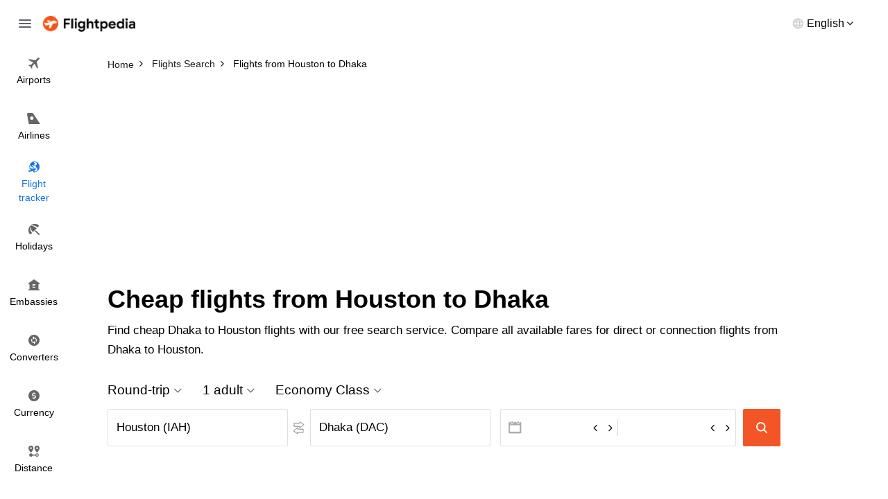

--- FILE ---
content_type: text/html; charset=utf-8
request_url: https://www.flightpedia.org/flights-from-houston-to-dhaka.html
body_size: 3588
content:
<!DOCTYPE html>
<html lang="en">
<head>  
  <meta http-equiv="Content-Type" content="text/html; charset=UTF-8" />
  <meta name="viewport" content="width=device-width, initial-scale=1">
  <title>Cheap Flights from Houston to Dhaka from 1048 USD</title>
  <meta name="description" content="Book flights from Houston (IAH) to Dhaka (DAC). Find the best rates with real-time schedules. Book Online Today!">
  <meta name="keywords" content="cheap flights from Houston to Dhaka, cheap flights from IAH to DAC" />
  <link rel="canonical" href="https://www.flightpedia.org/flights-from-houston-to-dhaka.html" />
  <link rel="shortcut icon" href="https://www.flightpedia.org/favicon.ico" type="image/x-icon">
  <link rel="icon" href="https://www.flightpedia.org/favicon.ico" type="image/x-icon">
  <link rel="apple-touch-icon" href="https://www.flightpedia.org/apple-icon.png"/>
  <link rel="apple-touch-icon" sizes="57x57" href="https://www.flightpedia.org/static/images/apple-icon-57x57.png">
  <link rel="apple-touch-icon" sizes="60x60" href="https://www.flightpedia.org/static/images/apple-icon-60x60.png">
  <link rel="apple-touch-icon" sizes="72x72" href="https://www.flightpedia.org/static/images/apple-icon-72x72.png">
  <link rel="apple-touch-icon" sizes="76x76" href="https://www.flightpedia.org/static/images/apple-icon-76x76.png">
  <link rel="apple-touch-icon" sizes="114x114" href="https://www.flightpedia.org/static/images/apple-icon-114x114.png">
  <link rel="apple-touch-icon" sizes="120x120" href="https://www.flightpedia.org/static/images/apple-icon-120x120.png">
  <link rel="apple-touch-icon" sizes="144x144" href="https://www.flightpedia.org/static/images/apple-icon-144x144.png">
  <link rel="apple-touch-icon" sizes="152x152" href="https://www.flightpedia.org/static/images/apple-icon-152x152.png">
  <link rel="apple-touch-icon" sizes="180x180" href="https://www.flightpedia.org/static/images/apple-icon-180x180.png">
  <link rel="icon" type="image/png" sizes="192x192"  href="https://www.flightpedia.org/static/images/android-icon-192x192.png">
  <link rel="icon" type="image/png" sizes="32x32" href="https://www.flightpedia.org/static/images/favicon-32x32.png">
  <link rel="icon" type="image/png" sizes="96x96" href="https://www.flightpedia.org/static/images/favicon-96x96.png">
  <link rel="icon" type="image/png" sizes="16x16" href="https://www.flightpedia.org/static/images/favicon-16x16.png">
  <link rel="manifest" href="https://www.flightpedia.org/static/images/manifest.json">
  <link rel="stylesheet" href="/static/CACHE/css/output.ce03cc1e8d55.css" type="text/css">
  </head>
<body>
<header class="h">
    <div class="container-fluid">
        <div class="h_w">
            <span class="h_bars ic ic-bars js-bars"></span>
            <a href="/" class="h_a"><img src="/static/images/logo.png" alt="Flightpedia.org" width="133px" height="23px"></a>
            <div class="h_l">
                <div class="h_lt"><span>English</span></div>
                <ul class="h_ls">
                    <li><a href="#">International</a></li>
                    <li><a href="#">Deutsch</a></li>
                    <li><a href="#">Español</a></li>
                    <li><a href="#">Français</a></li>
                    <li><a href="#">Dansk</a></li>
                    <li><a href="#">Italiano</a></li>
                    <li><a href="#">Nederlands</a></li>
                </ul>
            </div>
        </div>
    </div>
    <nav class="n">
        <ul class="n_m">
            <li ><a href="/airports.html"><i class="ic ic-flight"></i> <span>Airports</span></a></li>
            <li ><a href="/airlines.html"><i class="ic ic-airline"></i> <span>Airlines</span></a></li>
            <li class="active"><a href="/flight-status.html"><i class="ic ic-tracker"></i> <span>Flight <br>tracker</span></a></li>
            <li ><a href="/holiday.html"><i class="ic ic-holiday"></i> <span>Holidays</span></a></li>
            <li ><a href="/embassy.html"><i class="ic ic-embassy"></i> <span>Embassies</span></a></li>
            <li ><a href="/convert.html"><i class="ic ic-converter"></i> <span>Converters</span></a></li>
            <li ><a href="/currency.html"><i class="ic ic-currency"></i> <span>Currency</span></a></li>
            <li ><a href="/flight-distance.html"><i class="ic ic-distance"></i> <span>Distance</span></a></li>
        </ul>
    </nav>
</header>
<div class="u">
    <a href="/" class="u_a"><img src="/static/images/logo.png" alt="Flightpedia" width="133px" height="23px"></a>
    <ul class="n_m">
        <li ><a href="/airports.html"><i class="ic ic-flight"></i> <span>Airports</span></a></li>
        <li ><a href="/airlines.html"><i class="ic ic-airline"></i> <span>Airlines</span></a></li>
        <li class="active"><a href="/flight-status.html"><i class="ic ic-tracker"></i> <span>Flight <br>tracker</span></a></li>
        <li ><a href="/holiday.html"><i class="ic ic-holiday"></i> <span>Holidays</span></a></li>
        <li ><a href="/embassy.html"><i class="ic ic-embassy"></i> <span>Embassies</span></a></li>
        <li ><a href="/convert.html"><i class="ic ic-converter"></i> <span>Converters</span></a></li>
        <li ><a href="/currency.html"><i class="ic ic-currency"></i> <span>Currency</span></a></li>
        <li ><a href="/flight-distance.html"><i class="ic ic-distance"></i> <span>Distance</span></a></li>
    </ul>
</div>

<main class="main-content">
  
<div class="breadcrumb-box">
	<div class="container">
		<ol class="breadcrumb clear-fix" vocab="https://schema.org/" typeof="BreadcrumbList">
			<li property="itemListElement" typeof="ListItem">
				<a class="crumb_link" href="https://www.flightpedia.org" property="item" typeof="WebPage"><span property="name">Home</span></a><meta property="position" content="1">
			</li>
			<li property="itemListElement" typeof="ListItem">
				<a class="crumb_link" href="https://www.flightpedia.org/search.html" property="item" typeof="WebPage"><span property="name">Flights Search</span></a><meta property="position" content="2">
			</li>
			<li class="active" property="itemListElement" typeof="ListItem">
				<span property="name">Flights from Houston to Dhaka</span><meta property="position" content="3">
			</li>
		</ol>
	</div>
</div>
<div class="container">
<ins class="adsbygoogle"
     style="display:block"
     data-ad-client="ca-pub-1483918455930612"
     data-ad-slot="7574881828"
     data-ad-format="auto"></ins>
<script>
(adsbygoogle = window.adsbygoogle || []).push({});
</script>
</div>
<div class="s s1">
	<div class="container">
		<h1 class="s1_t">Cheap flights from Houston to Dhaka</h1>
		<p class="s1_o">Find cheap Dhaka  to Houston  flights with our free search
		service. Compare all available fares for direct or connection flights from Dhaka to Houston.</p>
		<form action="/flight-search.html" method="post" class="s1_f"><input type="hidden" name="csrfmiddlewaretoken" value="v72I6hRnfzzMYC4n0d2gOQ8DETwz4huFWv3Lesla2twaOdCWrakubWjJXkpruaAv">
<div class="s1_r">
<div class="s1_ri">
<div class="s1_rt js-c1">Round-trip</div>
<div class="s1_rs s1_rsc s1_r1">
    <ul>
        <li class="oneWay ">One-way</li>
        <li class="roundTrip active">Round-trip</li>
    </ul>
</div>
</div>
<div class="s1_ri">
<div class="s1_rt js-c2" id="number">1 adult</div>
<div class="s1_rs s1_n s1_r2">
    <table class="s1_tb">
        <tr>
            <td>Adults <span>12 years or over</span></td>
            <td>
                <div class="s1_k clear-fix">
                    <span class="minus" data="adult"><svg width="16" height="16" viewBox="0 0 24 24" focusable="false" class="s1_kc"><path d="M20 13H4v-2h16v2z"></path></svg></span>
                    <span id="txtadult">1</span>
                    <span class="plus" data="adult"><svg width="16" height="16" viewBox="0 0 24 24" focusable="false" class="s1_kc"><path d="M20 13h-7v7h-2v-7H4v-2h7V4h2v7h7v2z"></path></svg></span>
                </div>
            </td>
        </tr>
        <tr>
            <td>Children <span>2-11 years</span></td>
            <td>
                <div class="s1_k clear-fix">
                    <span class="minus" data="children"><svg width="16" height="16" viewBox="0 0 24 24" focusable="false" class="s1_kc"><path d="M20 13H4v-2h16v2z"></path></svg></span>
                    <span id="txtchildren">0</span>
                    <span class="plus" data="children"><svg width="16" height="16" viewBox="0 0 24 24" focusable="false" class="s1_kc"><path d="M20 13h-7v7h-2v-7H4v-2h7V4h2v7h7v2z"></path></svg></span>
                </div>
            </td>
        </tr>
        <tr>
            <td>Infants <span>0-23 months</span></td>
            <td>
                <div class="s1_k clear-fix">
                    <span class="minus" data='infant'><svg width="16" height="16" viewBox="0 0 24 24" focusable="false" class="s1_kc"><path d="M20 13H4v-2h16v2z"></path></svg></span>
                    <span id="txtinfant">0</span>
                    <span class="plus" data='infant'><svg width="16" height="16" viewBox="0 0 24 24" focusable="false" class="s1_kc"><path d="M20 13h-7v7h-2v-7H4v-2h7V4h2v7h7v2z"></path></svg></span>
                </div>
            </td>
        </tr>
    </table>
    <div class="s1_e">
        <span class="s1_ex">Cancel</span>
        <span class="s1_ey">Done</span>
    </div>
</div>
</div>
<div class="s1_ri">
<div class="s1_rt js-c3">Economy Class</div>
<input type="hidden" id="type" name="type" value="Y"/>
<div class="s1_rs s1_rsc s1_r3">
    <ul>
        <li class="active">Economy Class</li>
        <li>Business Class</li>
    </ul>
</div>
</div>
</div>
<div class="s1_fm">
<div class="s1_g clear-fix">
<div class="s1_gc s1_g1">
    <div class="form-group autocomplete">
        <i class="ic ic-back s1_sx hide"></i>
        <input type="text" id="fromairport" name="fromairport" class="form-control js-from" value="Houston (IAH)" placeholder="Where from?">
        <input type="hidden" id="way" name="way"  value="2">
    </div>
</div>
<div class="s1_gc s1_g1">
    <div class="form-group autocomplete">
        <i class="ic ic-back s1_sx hide"></i>
        <span class="s1_fz"><i class="ic ic-exchange"></i></span>
        <input type="text" id="toairport" name="toairport" class="form-control js-to" value="Dhaka (DAC)" placeholder="Where to?">
    </div>
</div>
<div class="s1_gc s1_g2">
    <div class="s1_d">
        <div class="s1_dm">
            <div class="s1_di">
                <i class="s1_dj ic ic-calendar"></i>
                <input type="text" value="" readonly="true" id="dd" name="departuredate" class="form-control" aria-label="Departure Date" >
                <div class="s1_dc">
                    <div class="s1_dk"><i class="fa fa-angle-left"></i></div>
                    <div class="s1_dk"><i class="fa fa-angle-right"></i></div>
                </div>
                <div class="s1_s s1_sd s1_dd">
                    <div class="s1_sh hidden-lg hidden-lg">
                        <i class="ic ic-back s1_sx"></i>
                        <span>Round-trip</span>
                    </div>
                    <div id="s1_dd"></div>
                    <div class="s1_se"><span class="btn btn-1 js-done">Done</span></div>
                </div>
            </div>
            <div class="s1_di ">
                <input type="text" name="returndate" id="rd" class="form-control" value="" aria-label="Return Date" readonly="true">
                <div class="s1_dc">
                    <div class="s1_dk"><i class="fa fa-angle-left"></i></div>
                    <div class="s1_dk"><i class="fa fa-angle-right"></i></div>
                </div>
                <div class="s1_s s1_sd s1_rd">
                    <div class="s1_sh hidden-lg hidden-lg">
                        <i class="ic ic-back s1_sx"></i>
                        <span>Round-trip</span>
                    </div>
                    <div id="s1_rd"></div>
                    <div class="s1_se"><span class="btn btn-1 js-done">Done</span></div>
                </div>
            </div>
        </div>
    </div>
</div>
</div>
<button class="btn btn-1 btn-block s1_btn" aria-label="Search"><span>Search</span><i class="ic ic-search"></i></button>
</div>
<input type="hidden" id="adult" name="adult" value="1"/>
<input type="hidden" id="children" name="children" value="0"/>
<input type="hidden" id="infant" name="infant" value="0"/>
</form>

	</div>
</div>

<section class="s s2">
	<div class="container">
		<div class="s_h">
			<h2 class="s_t">Houston to Dhaka flight schedules</h2>
		</div>
		<div class="s2_m">
			<div class="table-responsive js-scroll-x">
				<table class="s2_tb">
					<tr>
						<th>Flight</th>
						<th>Departure Date</th>
						<th>Arrival Date</th>
						<th>Price</th>
						<th>Duration</th>
						<th>Number of stops</th>
						<th>Updated</th>
					</tr>
					
				</table>
			</div>
		</div>
	</div>
</section>

<section class="s s2">
	<div class="container">
		<div class="s_h">
			<h2 class="s_t">Houston to Dhaka flight status</h2>
		</div>
		<div class="s2_m">
			<div class="table-responsive js-scroll-x">
				<table class="s2_tb">
					<tr>
						<th>Flight</th>
						<th>Origin</th>
						<th>Destination</th>
						<th>Departure</th>
						<th>Arrival</th>
						<th>Equip</th>
					</tr>
					
				</table>
			</div>
		</div>
	</div>
</section>


<section class="s s2">
	<div class="container">
		<div class="s_h">
			<h2 class="s_t">Popular Flights Searchs</h2>
		</div>
		<div class="s2_m">
			<ul class="s2_tabs clear-fix tabs">
				<li class="active" data-tab="tab-c1"><span>Domestic Destinations</span></li>
				<li data-tab="tab-c2"><span>International Destinations</span></li>
			</ul>
			<div class="s2_d">
				<div class="s2_dc tab-content active" id="tab-c1">
					<ul class="s2_l clear-fix">
						
						<li>
							<a href="/flights-from-houston-to-los-angeles.html" title="Flights from Houston to Los Angeles">Flights from Houston to Los Angeles</a>
						</li>
						
						<li>
							<a href="/flights-from-houston-to-miami.html" title="Flights from Houston to Miami">Flights from Houston to Miami</a>
						</li>
						
						<li>
							<a href="/flights-from-houston-to-dallas.html" title="Flights from Houston to Dallas">Flights from Houston to Dallas</a>
						</li>
						
						<li>
							<a href="/flights-from-houston-to-detroit.html" title="Flights from Houston to Detroit">Flights from Houston to Detroit</a>
						</li>
						
						<li>
							<a href="/flights-from-houston-to-denver.html" title="Flights from Houston to Denver">Flights from Houston to Denver</a>
						</li>
						
						<li>
							<a href="/flights-from-houston-to-atlanta.html" title="Flights from Houston to Atlanta">Flights from Houston to Atlanta</a>
						</li>
						
						<li>
							<a href="/flights-from-houston-to-minneapolis.html" title="Flights from Houston to Minneapolis">Flights from Houston to Minneapolis</a>
						</li>
						
						<li>
							<a href="/flights-from-houston-to-seattle.html" title="Flights from Houston to Seattle">Flights from Houston to Seattle</a>
						</li>
						

					</ul>
				</div>
				<div class="s2_dc tab-content" id="tab-c2">
					<ul class="s2_l clear-fix">
						
						<li>
							<a href="/flights-from-houston-to-dublin.html" title="Flights from Houston to Dublin">Flights from Houston to Dublin</a>
						</li>
						
						<li>
							<a href="/flights-from-houston-to-london.html" title="Flights from Houston to London">Flights from Houston to London</a>
						</li>
						
						<li>
							<a href="/flights-from-houston-to-san-salvador.html" title="Flights from Houston to San Salvador">Flights from Houston to San Salvador</a>
						</li>
						
						<li>
							<a href="/flights-from-houston-to-mexico-city.html" title="Flights from Houston to Mexico City">Flights from Houston to Mexico City</a>
						</li>
						
						<li>
							<a href="/flights-from-houston-to-kochi.html" title="Flights from Houston to Kochi">Flights from Houston to Kochi</a>
						</li>
						
						<li>
							<a href="/flights-from-houston-to-monterrey.html" title="Flights from Houston to Monterrey">Flights from Houston to Monterrey</a>
						</li>
						
						<li>
							<a href="/flights-from-houston-to-guadalajara.html" title="Flights from Houston to Guadalajara">Flights from Houston to Guadalajara</a>
						</li>
						
						<li>
							<a href="/flights-from-houston-to-toronto.html" title="Flights from Houston to Toronto">Flights from Houston to Toronto</a>
						</li>
						
					</ul>
				</div>
			</div>
		</div>
	</div>
</section>

</main>
<footer class="f">
    <div class="container">
        <div class="f_w">
            <ul class="f_n">
                <li><a href="/page/about-us.html">About us</a></li>
                <li><a href="/page/terms-and-conditions.html">Terms and conditions</a></li>
                <li><a href="/contact.html">Feedback</a></li>
                <li><a href="/contact.html">Contact us</a></li>
            </ul>
            <p class="f_e">Disclaimers: Flightpedia is a flight search engine, not a booking agency. Should you have any questions regarding your flight booking, kindly contact your airline or travel agency for assistance.</p>
        </div>
    </div>
</footer>
<script src="/static/CACHE/js/output.03f2f1a3d871.js"></script>
<script data-ad-client="ca-pub-1483918455930612" async src="https://pagead2.googlesyndication.com/pagead/js/adsbygoogle.js"></script>
<script async src="https://www.googletagmanager.com/gtag/js?id=G-LHB3YYGL5R"></script>
<script>
  window.dataLayer = window.dataLayer || [];
  function gtag(){dataLayer.push(arguments);}
  gtag('js', new Date());

  gtag('config', 'G-LHB3YYGL5R');
</script>
</body>
</html>


--- FILE ---
content_type: text/html; charset=utf-8
request_url: https://www.google.com/recaptcha/api2/aframe
body_size: 266
content:
<!DOCTYPE HTML><html><head><meta http-equiv="content-type" content="text/html; charset=UTF-8"></head><body><script nonce="IIOHn2uAL39r2AmaTlfYDw">/** Anti-fraud and anti-abuse applications only. See google.com/recaptcha */ try{var clients={'sodar':'https://pagead2.googlesyndication.com/pagead/sodar?'};window.addEventListener("message",function(a){try{if(a.source===window.parent){var b=JSON.parse(a.data);var c=clients[b['id']];if(c){var d=document.createElement('img');d.src=c+b['params']+'&rc='+(localStorage.getItem("rc::a")?sessionStorage.getItem("rc::b"):"");window.document.body.appendChild(d);sessionStorage.setItem("rc::e",parseInt(sessionStorage.getItem("rc::e")||0)+1);localStorage.setItem("rc::h",'1768660311929');}}}catch(b){}});window.parent.postMessage("_grecaptcha_ready", "*");}catch(b){}</script></body></html>

--- FILE ---
content_type: text/css
request_url: https://www.flightpedia.org/static/CACHE/css/output.ce03cc1e8d55.css
body_size: 7130
content:
@charset "UTF-8";/*!
 * Pikaday
 * Copyright © 2014 David Bushell | BSD & MIT license | http://dbushell.com/
 */.pika-single{z-index:9999;display:block;position:relative;color:#333;background:#fff;border:1px solid #ccc;border-bottom-color:#bbb;font-family:"Helvetica Neue",Helvetica,Arial,sans-serif}.pika-single:after,.pika-single:before{content:" ";display:table}.pika-single:after{clear:both}.pika-single.is-hidden{display:none}.pika-single.is-bound{position:absolute;box-shadow:0 5px 15px -5px rgba(0,0,0,.5)}.pika-lendar{float:left;width:240px;margin:8px}.pika-title{position:relative;text-align:center}.pika-label{display:inline-block;position:relative;z-index:9999;overflow:hidden;margin:0;padding:5px 3px;font-size:14px;line-height:20px;font-weight:700;background-color:#fff}.pika-title select{cursor:pointer;position:absolute;z-index:9998;margin:0;left:0;top:5px;filter:alpha(opacity=0);opacity:0}.pika-next,.pika-prev{display:block;cursor:pointer;position:relative;outline:0;border:0;padding:0;width:20px;height:30px;text-indent:20px;white-space:nowrap;overflow:hidden;background-color:transparent;background-position:center center;background-repeat:no-repeat;background-size:75% 75%;opacity:.5}.pika-next:hover,.pika-prev:hover{opacity:1}.is-rtl .pika-next,.pika-prev{float:left;background-image:url([data-uri])}.is-rtl .pika-prev,.pika-next{float:right;background-image:url([data-uri])}.pika-next.is-disabled,.pika-prev.is-disabled{cursor:default;opacity:.2}.is-disabled .pika-button,.is-outside-current-month .pika-button{opacity:.3;color:#999}.pika-select{display:inline-block}.pika-table{width:100%;border-collapse:collapse;border-spacing:0;border:0}.pika-table td,.pika-table th{width:14.285714285714286%;padding:0}.pika-table th{color:#999;font-size:12px;line-height:25px;font-weight:700;text-align:center}.pika-button{cursor:pointer;display:block;box-sizing:border-box;-moz-box-sizing:border-box;outline:0;border:0;margin:0;width:100%;padding:5px;color:#666;font-size:12px;line-height:15px;text-align:right;background:#f5f5f5}.is-disabled .pika-button,.is-selection-disabled{cursor:default;pointer-events:none}.pika-week{font-size:11px;color:#999}.is-today .pika-button{color:#3af;font-weight:700}.has-event .pika-button,.is-selected .pika-button{color:#fff;font-weight:700;background:#3af;box-shadow:inset 0 1px 3px #178fe5;border-radius:3px}.has-event .pika-button{background:#005da9;box-shadow:inset 0 1px 3px #0076c9}.is-disabled .pika-button,.is-inrange .pika-button{background:#D5E9F7}.is-endrange .pika-button{color:#fff;background:#3af;box-shadow:none;border-radius:3px}.pika-button:hover,.pika-row.pick-whole-week:hover .pika-button{color:#fff;background:#ff8000;box-shadow:none;border-radius:3px}.pika-table abbr{border-bottom:none;cursor:help}.pikaday__container{display:inline-block;position:relative}.pikaday__display,.pikaday__invisible{width:100%}.pikaday__display--native{pointer-events:none;cursor:pointer}.pikaday__display.is-invalid{background:rgba(255,0,0,.05)}.pikaday__invisible{opacity:0;color:transparent;background:0 0;border:none;box-shadow:none;position:absolute;display:block;left:0;top:0;height:100%;width:100%}.owl-carousel .owl-stage,.owl-carousel.owl-drag .owl-item{-ms-touch-action:auto;touch-action:auto}@charset "UTF-8";html,body,div,span,applet,object,iframe,h1,h2,h3,h4,h5,h6,p,blockquote,pre,a,abbr,acronym,address,big,cite,code,del,dfn,em,img,ins,kbd,q,s,samp,small,strike,strong,sub,sup,tt,var,b,u,i,center,dl,dt,dd,ol,ul,li,fieldset,form,label,legend,table,caption,tbody,tfoot,thead,tr,th,td,article,aside,canvas,details,embed,figure,figcaption,footer,header,hgroup,menu,nav,output,ruby,section,summary,time,mark,audio,video{margin:0;padding:0;border:0;font-size:100%;font:inherit;vertical-align:baseline}article,aside,details,figcaption,figure,footer,header,hgroup,menu,nav,section{display:block}body{line-height:1}ol,ul{list-style:none}blockquote,q{quotes:none}blockquote:before,blockquote:after,q:before,q:after{content:'';content:none}table{border-collapse:collapse;border-spacing:0}:root{font-size:12px}body{margin:0;font-family:Helvetica,Arial,"Helvetica Neue",sans-serif;font-style:normal;color:#000;font-size:1.4rem;line-height:1.7;font-weight:400;text-align:left;background-color:#fff}h1,h2,h3,h4,h5,h6{font-weight:700;line-height:1.2;color:#000;margin:0 0 15px}p,ul,ol{margin:0 0 1.2rem}ul li + li,ol li + li{margin-top:4px}a{color:rgb(26,115,232);text-decoration:none}a:hover{color:#f35527;text-decoration:none}a:hover,a:focus,input:focus,textarea:focus,button:focus,select:focus{outline:none!important}strong,b,.text-bold,th,dt{font-weight:700}em,i{font-style:italic}.z_11{font-size:1.1rem}.z_12{font-size:1.2rem}.z_13{font-size:1.3rem}.z_14{font-size:1.4rem}.z_15{font-size:1.5rem}.z_16{font-size:1.6rem}.z_18{font-size:1.8rem}.z_20{font-size:2rem}.z_22{font-size:2.2rem}.z_24{font-size:2.4rem}.z_30{font-size:3rem}body{margin:0;padding:0}*,*:before,*:after{box-sizing:border-box}.container,.container-fluid{padding-left:15px;padding-right:15px;position:relative}.container{max-width:1000px;margin:auto}.container-fluid{width:100%}.row{margin-left:-15px;margin-right:-15px}.row:after{content:'';display:table;clear:both}section,.s,main{display:block;position:relative;z-index:1}sub,sup{position:relative;font-size:75%;line-height:0;vertical-align:baseline}sup{top:-.5em}sub{bottom:-.25em}img{max-width:100%;height:auto;vertical-align:middle;border:0}.clear-fix:after,.container:after,.row:after{display:table;content:'';clear:both}.main-content{position:relative;z-index:1}.box-hidden{overflow:hidden}.lh1{line-height:1}.lh12{line-height:1.2}.lh14{line-height:1.4}.pull-left{float:left!important}.pull-right{float:right!important}.text-right{text-align:right}.text-left{text-align:left}.text-center{text-align:center}.inline-block{display:inline-block}.block,.show{display:block}.hide{display:none}.text-middle{display:inline-block;vertical-align:middle}.m0{margin:0!important}.mt0{margin-top:0!important}.pb0{padding-bottom:0!important}.pd0{padding:0!important}.pt5{padding-top:5px}.w100{width:100%!important}.zF{position:relative;overflow:hidden}.zF:before{content:'';display:block;position:fixed;width:100%;height:100%;left:0;right:0;top:0;overflow:hidden;background-color:rgba(0,0,0,0.3);z-index:999}@media (max-width:767px){.hidden-xs{display:none!important}}@media (min-width:768px) and (max-width:991px){.hidden-sm{display:none!important}}@media (min-width:992px) and (max-width:1199px){.hidden-md{display:none!important}}@media (min-width:1200px){.hidden-lg{display:none!important}}@font-face{font-family:'FontAwesome';src:url("/static/fonts/fontawesome-webfont.eot?v=4.7.0");src:url("/static/fonts/fontawesome-webfont.eot?#iefix&v=4.7.0") format("embedded-opentype"),url("/static/fonts/fontawesome-webfont.woff2?v=4.7.0") format("woff2"),url("/static/fonts/fontawesome-webfont.woff?v=4.7.0") format("woff"),url("/static/fonts/fontawesome-webfont.ttf?v=4.7.0") format("truetype"),url("/static/fonts/fontawesome-webfont.svg?v=4.7.0#fontawesomeregular") format("svg");font-weight:normal;font-style:normal;font-display:fallback}.fa{display:inline-block;font:normal normal normal 14px/1 FontAwesome;font-size:inherit;text-rendering:auto;-webkit-font-smoothing:antialiased;-moz-osx-font-smoothing:grayscale}.fa-angle-left:before{content:"\f104"}.fa-angle-right:before{content:"\f105"}.ic{display:inline-block;vertical-align:middle;background-image:url(/static/images/icons.png);background-repeat:no-repeat}.ic-bars{width:18px;height:12px;background-position:0 0;cursor:pointer}.ic-flight{width:16px;height:16px;background-position:-38px 0}.ic-airline{width:19px;height:16px;background-position:-56px 0}.ic-tracker{width:18px;height:16px;background-position:-76px 0}.ic-holiday{width:18px;height:16px;background-position:-94px 0}.ic-embassy{width:16px;height:16px;background-position:-113px 0}.ic-currency{width:16px;height:16px;background-position:-149px 0}.ic-converter{width:16px;height:16px;background-position:-131px 0}.ic-distance{width:16px;height:16px;background-position:-167px 0}.breadcrumb-box{z-index:99;position:relative}@media (max-width:1199px){.breadcrumb-box{padding-top:25px}}.breadcrumb{padding:20px 0;list-style:none;margin:0;white-space:nowrap;overflow-x:auto;display:flex;align-items:center}.breadcrumb>li{display:inline-block;margin:0;color:#000;font-size:1.2rem;line-height:1}.breadcrumb>li + li:before{content:'\f105';font-family:FontAwesome;display:inline-block;vertical-align:middle;margin-right:0.7rem;margin-left:0.7rem;font-style:normal;position:relative;top:-1px}.breadcrumb>li a{color:#1D1B1B}.breadcrumb>li a:hover{text-decoration:underline}.pikaday__container{width:100%}input[onfocus="blur();"]{cursor:pointer}.form-control,.pikaday__display{font-size:1.4rem;color:#000;box-shadow:none;display:block;width:100%;height:54px;padding:6px 12px;line-height:1.42857143;background-color:#fff;background-image:none;border:1px solid #e0e0e0;border-radius:2px}.form-label{display:inline-block;color:#777;margin-bottom:0.3rem}.form-control:focus{border-color:#000;outline:0;box-shadow:none}.form-control::-moz-placeholder{color:#8a8f99;opacity:1}.form-control:-ms-input-placeholder{color:#8a8f99}.form-control::-webkit-input-placeholder{color:#8a8f99}.form-control::-ms-expand{background-color:transparent;border:0}.form-control[disabled],fieldset[disabled] .form-control{cursor:not-allowed}textarea.form-control{height:auto;overflow:hidden}select.form-control{cursor:pointer}input[type="search"]{-webkit-appearance:none}.form-group{margin-bottom:25px}.has-feedback{position:relative}.has-feedback .form-control{padding-right:34.5px}.fc-feedback{position:absolute;top:0;right:0;z-index:2;display:flex;width:34px;height:40px;justify-content:center;align-items:center;pointer-events:none;color:rgba(119,119,119,0.4)}.has-feedback .form-label ~ .fc-feedback{top:24px}select.form-control{-webkit-appearance:none;-moz-appearance:none;appearance:none}.btn{height:54px;-webkit-transition:all 0.2s;-khtml-transition:all 0.2s;-moz-transition:all 0.2s;-ms-transition:all 0.2s;-o-transition:all 0.2s;transition:all 0.2s;display:inline-flex;justify-content:center;align-items:center;padding:0 2rem;border:none;cursor:pointer;text-decoration:none!important;font-size:1.4rem;border-radius:2px;font-weight:400}.btn-block{width:100%}.btn-1{background-color:#f35527;color:#fff}.btn-1:hover{background-color:#f36029;color:#fff}.btn-2{background-color:#f0f0f0;color:#323232}.btn-2:hover{background-color:#d9d9d9;color:#000}.btn-3{background-color:rgb(26,115,232);color:#fff}.btn-3:hover{background-color:#0f57ad;color:#fff}.tb{display:table;width:100%;list-style:none;padding:0;margin:0;border-collapse:collapse}.tb-cell{display:table-cell;vertical-align:middle}table{width:100%;border-spacing:0;border-collapse:collapse}table tr td,table tr th{text-align:left;padding:15px;vertical-align:top}.pika-single{border:none;display:flex;justify-content:space-between;width:100%}@media (max-width:991px){.pika-single{flex-wrap:wrap}}.pika-single.is-bound{box-shadow:none}.pika-lendar{width:calc(50% - 30px);margin:0}@media (max-width:991px){.pika-lendar{width:100%}}.pika-title{padding:8px 20px}.pika-table{margin:0 auto}.pika-table abbr{display:block;font-weight:normal;padding:0 5px 5px;font-size:1.4rem;color:#1D1B1B;text-decoration:none}.pika-table tr td,.pika-table tr th{text-align:center}.pika-label{font-size:1.6rem}.pika-button{background-color:transparent;color:#000;padding:13px 5px;font-size:1.4rem;text-align:center}@media (max-width:500px){.pika-button{padding-top:9px;padding-bottom:9px}}.pika-button:hover,.pika-row.pick-whole-week:hover .pika-button{color:rgb(26,115,232);background-color:transparent;border-radius:0}.is-disabled .pika-button{background-color:transparent;color:#000;opacity:1}.is-inrange .pika-button{background-color:transparent}.is-selected .pika-button{background-color:#eaeaea;color:#000;font-weight:normal;box-shadow:none;border-radius:0}.is-today .pika-button{color:rgb(26,115,232);font-weight:normal}.is-endrange .pika-button{background-color:#f35527;color:#fff!important;border-radius:0}.pika-prev,.pika-next{width:40px;height:40px;background-image:none;background-color:rgba(185,185,185,0.2);border-radius:50%;opacity:1;color:transparent;overflow:hidden;position:absolute;top:138px}.pika-prev:before,.pika-next:before{content:'';font-family:FontAwesome;font-size:2.4rem;color:#b9b9b9;position:absolute;left:-5px;top:7px}.pika-prev{left:-45px}.pika-prev:before{content:'\f104'}.pika-next{background-color:rgba(19,118,231,0.1);right:-45px}.pika-next:before{content:'\f105';color:rgb(26,115,232)}.pika-next.is-disabled,.pika-prev.is-disabled{opacity:1}.h{position:fixed;left:0;top:0;width:100%;background-color:#fff;z-index:999}@media (max-width:1199px){.h{border-bottom:1px solid #e6e6e6}}.h.fixed{box-shadow:0 4px 8px rgba(0,0,0,0.08)}.h .container-fluid{padding-left:0;padding-right:0}.h_w{position:relative;padding:20px 62px}@media (max-width:991px){.h_w{padding-left:50px;padding-right:15px}}.h_bars{position:absolute;left:27px;top:50%;-webkit-transform:translateY(-50%);-khtml-transform:translateY(-50%);-moz-transform:translateY(-50%);-ms-transform:translateY(-50%);-o-transform:translateY(-50%);transform:translateY(-50%)}@media (max-width:991px){.h_bars{left:15px}}.h_a{display:inline-block}.h_l{z-index:9;position:absolute;right:50px;top:50%;-webkit-transform:translateY(-50%);-khtml-transform:translateY(-50%);-moz-transform:translateY(-50%);-ms-transform:translateY(-50%);-o-transform:translateY(-50%);transform:translateY(-50%)}@media (max-width:991px){.h_l{right:15px}}.h_lt{font-size:1.3rem;line-height:1;cursor:pointer}@media (max-width:991px){.h_lt>span{display:none}}.h_lt:before,.h_lt:after{content:"";font-family:FontAwesome}.h_lt:after{content:"\f107";padding-left:3px;color:#000}@media (max-width:991px){.h_lt:after{display:none}}.h_lt:before{width:16px;height:16px;display:inline-block;background:url("/static/images/icons.png") no-repeat -20px 0;vertical-align:-3px;margin-right:5px}@media (max-width:991px){.h_lt:before{margin-right:0;background-position:-20px -18px}}.h_ls{width:208px;max-height:188px;overflow-y:auto;-webkit-overflow-scrolling:touch;padding-top:10px;padding-bottom:10px;position:absolute;top:calc(100% + 17px);right:0;z-index:9;margin-bottom:0;background-color:#fff;border-radius:2px;border:1px solid #ebebeb;box-shadow:0 0 9px rgba(0,0,0,0.1);display:none}@media (max-width:991px){.h_ls{width:150px;top:calc(100% + 14px)}}.h_ls::-webkit-scrollbar{width:6px}.h_ls::-webkit-scrollbar-track{background-color:#fff;-webkit-border-radius:6px;border-radius:6px}.h_ls::-webkit-scrollbar-thumb{-webkit-border-radius:6px;border-radius:6px;background:#c2c2c2}.h_ls li{margin:0}.h_ls li a{display:flex;align-items:center;color:#454545;height:34px;padding-left:13px;padding-right:13px;white-space:nowrap}.h_ls li a:hover{background-color:rgba(120,120,120,0.05)}@media (min-width:1200px){.n{z-index:999;position:fixed;left:0;top:64px;width:97px}}.n_m{margin-bottom:0;width:100%}@media (max-width:1199px){.n_m{padding-left:27px;padding-right:27px;white-space:nowrap;overflow-x:auto}}@media (max-width:991px){.n_m{padding-left:15px;padding-right:15px}}.n_m li{margin:0}@media (max-width:1199px){.n_m li{display:inline-block;margin-right:15px}.n_m li:last-child{margin-right:0}}.n_m li a{color:#000;align-items:center;display:flex;flex-direction:column;justify-content:center;text-align:center;min-height:80px;padding:8px;width:100%;font-size:1.2rem}@media (max-width:1199px){.n_m li a{min-height:inherit;padding:11px 0}.n_m li a .ic{display:none}}.n_m li a>span{padding-top:6px;line-height:1.4}@media (max-width:1199px){.n_m li a>span{padding-top:0}.n_m li a>span br{display:none}}.n_m li a:hover{background-color:#f1f3f4}.n_m li.active a{color:rgb(26,115,232)}@media (max-width:1199px){.n_m li.active a{color:#000;position:relative}.n_m li.active a:before{content:'';display:block;width:100%;height:2px;background-color:rgb(26,115,232);position:absolute;left:0;bottom:0}}.n_m li.active .ic-flight{width:16px;height:16px;background-position:-38px -18px}.n_m li.active .ic-airline{width:19px;height:16px;background-position:-56px -18px}.n_m li.active .ic-tracker{width:18px;height:16px;background-position:-76px -18px}.n_m li.active .ic-holiday{width:18px;height:16px;background-position:-94px -18px}.n_m li.active .ic-embassy{width:16px;height:16px;background-position:-113px -18px}.n_m li.active .ic-currency{width:16px;height:16px;background-position:-149px -18px}.n_m li.active .ic-converter{width:16px;height:16px;background-position:-131px -18px}.n_m li.active .ic-distance{width:16px;height:16px;background-position:-167px -18px}.u{position:fixed;left:0;top:0;z-index:99995;background-color:#fff;width:280px;-webkit-transform:translateX(-280px);transform:translateX(-280px);height:100%;padding-top:20px;padding-right:40px;will-change:visibility;visibility:hidden;overflow-y:auto;-webkit-overflow-scrolling:touch;overflow-x:hidden;-webkit-transition:transform 0.25s cubic-bezier(0.4,0,0.2,1),visibility 0s linear 0.25s;transition:transform 0.25s cubic-bezier(0.4,0,0.2,1),visibility 0s linear 0.25s}.u.show{-webkit-transform:translateX(0);transform:translateX(0);visibility:visible;-webkit-box-shadow:0 0 9px rgba(0,0,0,0.1);box-shadow:0 0 9px rgba(0,0,0,0.1);-webkit-transition:transform 0.25s cubic-bezier(0.4,0,0.2,1),visibility 0s linear 0s;transition:transform 0.25s cubic-bezier(0.4,0,0.2,1),visibility 0s linear 0s}.u_a{display:inline-block;margin-left:30px}.u .n_m{margin-top:20px;padding:0}.u .n_m li{display:block}.u .n_m li a{align-items:center;flex-direction:inherit;justify-content:flex-start;position:relative;line-height:1;padding:16px 30px 16px 68px;border-top-right-radius:23px;border-bottom-right-radius:23px;color:#000;min-height:inherit;font-size:1.4rem}.u .n_m li a>span{padding-top:0}.u .n_m li a .ic{position:absolute;left:30px;display:inline-block}.u .n_m li.active{color:rgb(26,115,232)}.u .n_m li.active a{background-color:#e8f0fe}.u .n_m li.active a:before{display:none}.u_m{margin-bottom:0}.u_m li a{display:flex;align-items:center;position:relative;line-height:1;padding:16px 30px 16px 68px;border-top-right-radius:23px;border-bottom-right-radius:23px;color:#000}.u_m li a .ic{position:absolute;left:30px}.u_m li a:hover{background-color:#f1f3f4}.u_m li.active a{background-color:#e8f0fe;color:rgb(26,115,232)}.main-content{padding-top:65px}@media (max-width:1199px){.main-content{padding-top:103px}}.f{border-top:1px solid #ebebeb;padding-top:30px;padding-bottom:40px}.f_w{text-align:center;max-width:830px;margin:0 auto}.f_n{margin-bottom:0}.f_n li{display:inline-block;margin:0 0 5px}.f_n li + li:before{content:'•';color:#000;font-size:1rem;padding-left:8px;padding-right:8px}@media (max-width:767px){.f_n li + li:before{padding-left:5px;padding-right:5px}}.f_e{color:#1D1B1B;margin:10px 0 0}.ic-search{width:16px;height:16px;background-position:-225px 0}.ic-exchange{width:16px;height:19px;background-position:-186px 0}.ic-calendar{width:19px;height:19px;background-position:-204px 0}.ic-back{width:25px;height:18px;background-position:-260px 0}.s{padding:35px 0}@media (max-width:991px){.s{padding-top:26px;padding-bottom:26px}}.s_h{margin-bottom:15px}.s_t{margin-bottom:0;font-size:2.4rem;font-weight:400}@media (max-width:991px){.s_t{font-size:1.8rem;font-weight:700}}.s_o{margin:7px 0 0}.zFull{z-index:99999}.s1{padding-top:10px;z-index:2}@media (max-width:1199px){.s1{padding-top:0}}@media (min-width:992px){.s1_btn{width:54px;position:absolute;right:0;top:0;padding:0}.s1_btn>span{display:none}}@media (max-width:991px){.s1_btn{font-size:1.6rem}.s1_btn>.ic{display:none}}.s1_t{font-size:3rem;font-weight:700;margin-bottom:25px}@media (max-width:991px){.s1_t{font-size:2.4rem}}.s1_o{margin-top:-15px;margin-bottom:28px}.s1_r{display:flex;align-items:center}.s1_ri{display:inline-block;margin-right:30px;position:relative}@media (max-width:350px){.s1_ri{margin-right:15px}}.s1_ri:last-child{margin-right:0}.s1_rt{cursor:pointer;font-size:1.6rem}.s1_rt:after{content:'\f107';font-family:FontAwesome;color:#787878;padding-left:5px;vertical-align:-1px}.s1_rs{background-color:#fff;box-shadow:0 0 9px rgba(0,0,0,0.1);position:absolute;left:0;top:calc(100% + 10px);z-index:19;border-radius:3px;display:none}.s1_rsc{min-width:150px;padding-top:11px;padding-bottom:11px}.s1_rsc ul{margin-bottom:0}.s1_rsc ul li{margin:0;line-height:1;padding:11px 15px 11px 40px;cursor:pointer;position:relative;white-space:nowrap}.s1_rsc ul li:hover,.s1_rsc ul li.active{background-color:rgba(205,205,205,0.1)}.s1_rsc ul li:hover:before,.s1_rsc ul li.active:before{content:'';display:inline-block;width:15px;height:12px;background:url("/static/images/icons.png") no-repeat -243px 0;position:absolute;left:12px;top:12px}.s1_n{width:300px;padding-top:10px;padding-left:20px;padding-right:20px}@media (max-width:450px){.s1_r2{width:252px;padding-left:14px;padding-right:14px;left:50%;-webkit-transform:translateX(-50%);-khtml-transform:translateX(-50%);-moz-transform:translateX(-50%);-ms-transform:translateX(-50%);-o-transform:translateX(-50%);transform:translateX(-50%)}}@media (max-width:420px){.s1_r3{left:inherit;right:0}}.s1_tb tr td{line-height:1.3;padding:14px 0;vertical-align:middle}.s1_tb tr td:first-child span{display:block;color:#000;font-size:1.2rem}.s1_tb tr td:last-child{text-align:right}.s1_k{display:inline-flex}.s1_k>span{display:flex;justify-content:center;align-items:center}.s1_k>span:first-child,.s1_k>span:last-child{cursor:pointer;border:1px solid rgba(201,201,201,0.7);background-color:#fff;border-radius:2px;width:32px;height:32px}.s1_k>span:nth-child(2){width:34px;font-size:1.8rem}.s1_k>span.disabled{background-color:rgba(201,201,201,0.3);border-color:rgba(201,201,201,0.3);cursor:auto}.s1_k>span.disabled .s1_kc{color:#000}.s1_kc{color:rgb(26,115,232);fill:currentColor;flex-shrink:0}.s1_e{padding-top:18px;padding-bottom:18px;border-top:1px solid rgba(204,204,204,0.5);margin-top:10px;text-align:right}.s1_e>span{cursor:pointer;text-transform:uppercase;font-weight:700}.s1_ex{color:#989898}.s1_ey{color:rgb(26,115,232);margin-left:24px}.s1_fm{min-height:54px;position:relative;margin-top:10px}@media (min-width:992px){.s1_fm{padding-right:64px}}.s1_fm .form-group{margin-bottom:0;position:relative}.s1_fm .form-group.active{position:fixed;left:0;top:0;background-color:#fff;width:100%;height:100%;z-index:99;overflow-y:auto;-webkit-overflow-scrolling:touch}.s1_fm .form-group.active .form-control{border:none;border-bottom:1px solid rgba(153,153,153,0.5);border-radius:0;height:69px;padding-left:54px;padding-right:15px}.s1_fm .form-group.active .s1_sx{top:24px}.s1_g{margin-left:-7px;margin-right:-7px}.s1_gc{float:left;padding-left:7px;padding-right:7px;min-height:54px}@media (max-width:991px){.s1_gc{margin-bottom:15px}}.s1_gc:nth-child(1){padding-right:16px}.s1_gc:nth-child(2){padding-left:16px}.s1_g1{width:30.762%}@media (max-width:991px){.s1_g1{width:50%}}.s1_g2{width:38.476%}@media (max-width:991px){.s1_g2{width:100%}}.s1_fz{position:absolute;top:0;right:100%;display:flex;align-items:center;justify-content:center;height:54px;width:32px;z-index:9;cursor:pointer}.s1_d{border:1px solid #e0e0e0;border-radius:2px;position:relative}.s1_d .form-control{border-color:transparent;background-color:transparent;margin:-1px;width:calc(100% + 1px);padding-right:50px}.s1_d .form-control:focus{border-color:#000}.s1_dj{position:absolute;left:11px;top:17px;z-index:3}.s1_dm{display:flex}.s1_dm.merge .s1_di{width:100%}.s1_dm.merge .s1_di:last-child{display:none}.s1_di{width:50%;position:relative}.s1_di:first-child .form-control{padding-left:37px}.s1_di + .s1_di:before{content:'';display:inline-block;width:1px;height:24px;background-color:rgba(120,120,120,0.3);position:absolute;left:-1px;top:14px}.s1_dc{position:absolute;right:0;top:0;display:flex}.s1_dk{width:22px;height:52px;display:flex;align-items:center;justify-content:center;cursor:pointer;border-radius:2px}.s1_dk:hover{background-color:rgba(120,120,120,0.05)}.s1_s{background-color:#fff;position:absolute;left:0;top:calc(100% + 10px);z-index:29;box-shadow:0 0 9px rgba(0,0,0,0.1);border-radius:3px}.s1_sn{min-width:450px;padding-top:30px;padding-bottom:30px;margin-bottom:0}@media (max-width:991px){.s1_sn{width:100%;min-width:inherit;padding:0;box-shadow:none;top:70px}}.s1_sn li{margin:0;cursor:pointer;padding:10px 75px 10px 35px;color:#000;line-height:1.5;position:relative}@media (max-width:991px){.s1_sn li{padding-left:27px}}.s1_sn li>strong{display:block;color:#000;font-size:1.6rem}.s1_sn li:after{content:attr(data-code);text-transform:uppercase;position:absolute;right:33px;bottom:10px;color:#000}.s1_sn li:hover{background-color:rgba(205,205,205,0.1)}.s1_sd{display:none;padding:17px 40px}@media (min-width:992px){.s1_sd{width:678px;left:50%;-webkit-transform:translateX(-50%);-khtml-transform:translateX(-50%);-moz-transform:translateX(-50%);-ms-transform:translateX(-50%);-o-transform:translateX(-50%);transform:translateX(-50%)}}@media (max-width:991px){.s1_sd{width:100%;height:100%;position:fixed;top:0;padding-left:27px;padding-right:27px;padding-top:88px;padding-bottom:88px;overflow-y:auto;-webkit-overflow-scrolling:touch}.s1_sd .pika-prev,.s1_sd .pika-next{display:none}}@media (max-width:380px){.s1_sd{padding-left:15px;padding-right:15px}}.s1_se{padding-top:20px;text-align:right;margin-top:20px;padding-bottom:3px;border-top:1px solid #e3e3e3}@media (max-width:991px){.s1_se{position:fixed;left:0;bottom:0;width:100%;background-color:#fff;z-index:99993;padding-bottom:20px;padding-left:15px;padding-right:15px}}.s1_se>.btn-1{height:40px;width:90px;font-size:1.6rem}.s1_sh{position:fixed;width:100%;left:0;top:0;height:69px;display:flex;align-items:center;border-bottom:1px solid rgba(153,153,153,0.5);padding-left:55px;font-size:1.6rem;font-weight:700;background-color:#fff;z-index:99993}.s1_sx{position:absolute;left:15px}.s1_sx.hide{display:none}.s2_di{border-bottom:1px solid #e6e6e6}.s2_dh{padding:20px 40px 20px 0;position:relative;margin-bottom:0;cursor:pointer;color:#343434;font-weight:400}@media (max-width:991px){.s2_dh{padding-top:16px;padding-bottom:16px}}.s2_dh:after{content:'\f107';color:#9a9999;font-size:1.6rem;font-family:FontAwesome;position:absolute;right:14px;top:50%;-webkit-transform:translateY(-50%);-khtml-transform:translateY(-50%);-moz-transform:translateY(-50%);-ms-transform:translateY(-50%);-o-transform:translateY(-50%);transform:translateY(-50%);font-weight:400}.s2_dh.active{font-weight:700}.s2_dh.active:after{content:'\f106'}.s2_db{display:none;color:#1D1B1B;padding-bottom:20px}.s2_db>*:last-child{margin-bottom:0}.s2_tabs{margin-bottom:25px;display:flex;align-items:center;border-bottom:1px solid #e6e6e6}.s2_tabs li{margin:0 35px 0 0;font-weight:700;line-height:1;cursor:pointer;color:#1D1B1B}.s2_tabs li:last-child{margin-right:0}.s2_tabs li span{display:inline-block;padding:12px 0;position:relative}.s2_tabs li.active{color:#f65416}.s2_tabs li.active span:after{content:'';display:block;width:100%;height:2px;background-color:#f65416;position:absolute;left:0;bottom:0}.s2_l{margin-bottom:0;margin-left:-15px;margin-right:-15px}.s2_l li{padding-left:15px;padding-right:15px;float:left;width:50%;margin:0 0 10px}@media (max-width:767px){.s2_l li{width:100%}}@media (max-width:991px){.s2_tb{border-bottom:1px solid rgba(219,219,219,0.5)}}.s2_tb tr td:last-child,.s2_tb tr th:last-child{padding-right:0}.s2_tb tr td:first-child,.s2_tb tr th:first-child{padding-left:0}.s2_tb tr td{border-top:1px solid rgba(219,219,219,0.5)}.s2_k{display:flex;flex-wrap:wrap;justify-content:space-between;margin-left:-15px;margin-right:-15px;padding-top:10px}.s2_kc{padding-left:15px;padding-right:15px;width:50%}@media (max-width:991px){.s2_kc{width:100%}.s2_kc + .s2_kc{margin-top:35px}}.s2_kt{margin-bottom:23px}.s2_tb3 tr th{padding-top:5px}.tab-content{display:none}.tab-content.active{display:inherit}.xScroll tr th:first-child,.xScroll tr td:first-child{position:-webkit-sticky;position:sticky;left:0;z-index:4;background-color:#fff;box-shadow:5px 0 8px 0 rgba(153,153,153,0.18)}.xScroll tr th:first-child:after,.xScroll tr td:first-child:after{content:"";display:block;height:calc(100% + 1px);width:10px;background:-webkit-gradient(linear,left top,right top,from(rgba(153,153,153,0)),to(rgba(153,153,153,0.3)));background:-webkit-linear-gradient(left,rgba(153,153,153,0.3),rgba(153,153,153,0));background:-moz-linear-gradient(left,rgba(153,153,153,0.3),rgba(153,153,153,0));background:-ms-linear-gradient(left,rgba(153,153,153,0.3),rgba(153,153,153,0));background:-o-linear-gradient(left,rgba(153,153,153,0.3),rgba(153,153,153,0));position:absolute;right:-10px;top:0}.table-responsive{overflow-x:auto}.table-responsive::-webkit-scrollbar{height:4px;width:0}.table-responsive::-webkit-scrollbar-thumb{background:rgba(173,173,173,0.5)}.table-responsive table{margin:0}.table-responsive table tr th,.table-responsive table tr td{white-space:nowrap}.table-responsive table tr th:first-child,.table-responsive table tr td:first-child{border-left-color:transparent}.table-responsive table tr th:last-child,.table-responsive table tr td:last-child{border-right-color:transparent}.table-responsive table tr:first-child th,.table-responsive table tr:first-child td{border-top-color:transparent}.autocomplete-suggestions{border:1px solid #000;background:#FFF;cursor:default;overflow:auto;font-size:15px;padding:2px 5px}.autocomplete-suggestion{padding:2px 5px;white-space:nowrap;overflow:hidden}.autocomplete-selected{background:#F0F0F0}.autocomplete-suggestions strong{font-weight:normal;color:#F96010}